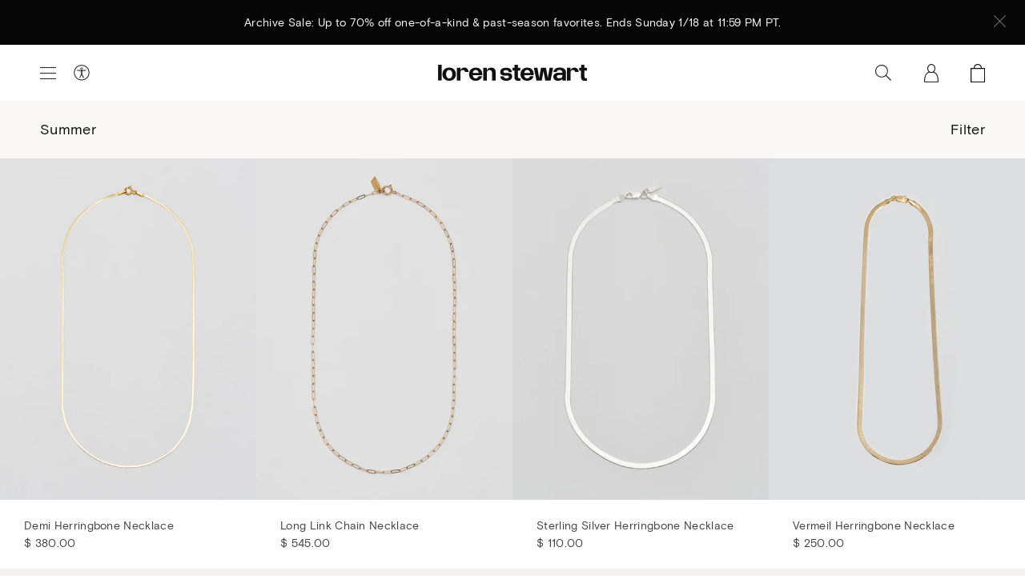

--- FILE ---
content_type: text/html; charset=utf-8
request_url: https://www.lorenstewart.com/collections/summer
body_size: 19208
content:
<!DOCTYPE html>
<html class="no-js" lang="en">
<head>
	<meta charset="utf-8">
	<meta name="viewport" content="width=device-width,initial-scale=1,shrink-to-fit=no">
	<meta name="facebook-domain-verification" content="zyrmlm53yh5myrfqpq8jimmfbjhwhl" />
	<link rel="canonical" href="https://www.lorenstewart.com/collections/summer">
	
	
	<title>Summer
	
	
	
	
	
	&ndash; Loren Stewart</title>
	
	
	
	
	<link rel="shortcut icon" href="//www.lorenstewart.com/cdn/shop/files/favicon_d5cfc7ca-a128-4c77-a883-4a9873eb7026_small.png?v=1614370901" type="image/png">
	
	
	<!-- /snippets/social-meta-tags.liquid -->




<meta property="og:site_name" content="Loren Stewart ">
<meta property="og:url" content="https://www.lorenstewart.com/collections/summer">
<meta property="og:title" content="Summer">
<meta property="og:type" content="product.group">
<meta property="og:description" content="Loren Stewart creates classic and nostalgic jewelry with a renewed experimental bite. We are attracted to the properties and possibilities of gold and precious materials.">

<meta property="og:image" content="http://www.lorenstewart.com/cdn/shop/files/social-image_1200x1200.png?v=1614370901">
<meta property="og:image:secure_url" content="https://www.lorenstewart.com/cdn/shop/files/social-image_1200x1200.png?v=1614370901">


  <meta name="twitter:site" content="@lorenstewartla">

<meta name="twitter:card" content="summary_large_image">
<meta name="twitter:title" content="Summer">
<meta name="twitter:description" content="Loren Stewart creates classic and nostalgic jewelry with a renewed experimental bite. We are attracted to the properties and possibilities of gold and precious materials.">
 	
	
	<script>
    var theme = {
      strings: {
        addToCart: "Add to Bag",
        soldOut: "Sold Out",
        unavailable: "Unavailable",
        regularPrice: "Regular price",
        sale: "On Sale",
        showMore: "Show More",
        showLess: "Show Less",
        addressError: "Error looking up that address",
        addressNoResults: "No results for that address",
        addressQueryLimit: "You have exceeded the Google API usage limit. Consider upgrading to a \u003ca href=\"https:\/\/developers.google.com\/maps\/premium\/usage-limits\"\u003ePremium Plan\u003c\/a\u003e.",
        authError: "There was a problem authenticating your Google Maps account.",
        newWindow: "Opens in a new window.",
        external: "Opens external website.",
        newWindowExternal: "Opens external website in a new window."
      },
      moneyFormat: "$ {{amount}}",
      newsletterPopup: false
    }
    
    document.documentElement.className = document.documentElement.className.replace('no-js', 'js');
	</script>
  
	<script>window.performance && window.performance.mark && window.performance.mark('shopify.content_for_header.start');</script><meta name="google-site-verification" content="0iPzsyDDFM5LjwQrp-EJ6SZ0TG8emdXSVsPuoQaz-C4">
<meta id="shopify-digital-wallet" name="shopify-digital-wallet" content="/6309289/digital_wallets/dialog">
<meta name="shopify-checkout-api-token" content="a096504fc57d1d4326f7800ddd1ad200">
<meta id="in-context-paypal-metadata" data-shop-id="6309289" data-venmo-supported="false" data-environment="production" data-locale="en_US" data-paypal-v4="true" data-currency="USD">
<link rel="alternate" type="application/atom+xml" title="Feed" href="/collections/summer.atom" />
<link rel="alternate" type="application/json+oembed" href="https://www.lorenstewart.com/collections/summer.oembed">
<script async="async" src="/checkouts/internal/preloads.js?locale=en-US"></script>
<link rel="preconnect" href="https://shop.app" crossorigin="anonymous">
<script async="async" src="https://shop.app/checkouts/internal/preloads.js?locale=en-US&shop_id=6309289" crossorigin="anonymous"></script>
<script id="apple-pay-shop-capabilities" type="application/json">{"shopId":6309289,"countryCode":"US","currencyCode":"USD","merchantCapabilities":["supports3DS"],"merchantId":"gid:\/\/shopify\/Shop\/6309289","merchantName":"Loren Stewart ","requiredBillingContactFields":["postalAddress","email","phone"],"requiredShippingContactFields":["postalAddress","email","phone"],"shippingType":"shipping","supportedNetworks":["visa","masterCard","amex","discover","elo","jcb"],"total":{"type":"pending","label":"Loren Stewart ","amount":"1.00"},"shopifyPaymentsEnabled":true,"supportsSubscriptions":true}</script>
<script id="shopify-features" type="application/json">{"accessToken":"a096504fc57d1d4326f7800ddd1ad200","betas":["rich-media-storefront-analytics"],"domain":"www.lorenstewart.com","predictiveSearch":true,"shopId":6309289,"locale":"en"}</script>
<script>var Shopify = Shopify || {};
Shopify.shop = "loren-stewart.myshopify.com";
Shopify.locale = "en";
Shopify.currency = {"active":"USD","rate":"1.0"};
Shopify.country = "US";
Shopify.theme = {"name":"Copy of Copy of Copy of Copy of HOLIDAY 2025 RE...","id":132019224673,"schema_name":"Loren Stewart","schema_version":"1.0.0","theme_store_id":null,"role":"main"};
Shopify.theme.handle = "null";
Shopify.theme.style = {"id":null,"handle":null};
Shopify.cdnHost = "www.lorenstewart.com/cdn";
Shopify.routes = Shopify.routes || {};
Shopify.routes.root = "/";</script>
<script type="module">!function(o){(o.Shopify=o.Shopify||{}).modules=!0}(window);</script>
<script>!function(o){function n(){var o=[];function n(){o.push(Array.prototype.slice.apply(arguments))}return n.q=o,n}var t=o.Shopify=o.Shopify||{};t.loadFeatures=n(),t.autoloadFeatures=n()}(window);</script>
<script>
  window.ShopifyPay = window.ShopifyPay || {};
  window.ShopifyPay.apiHost = "shop.app\/pay";
  window.ShopifyPay.redirectState = null;
</script>
<script id="shop-js-analytics" type="application/json">{"pageType":"collection"}</script>
<script defer="defer" async type="module" src="//www.lorenstewart.com/cdn/shopifycloud/shop-js/modules/v2/client.init-shop-cart-sync_C5BV16lS.en.esm.js"></script>
<script defer="defer" async type="module" src="//www.lorenstewart.com/cdn/shopifycloud/shop-js/modules/v2/chunk.common_CygWptCX.esm.js"></script>
<script type="module">
  await import("//www.lorenstewart.com/cdn/shopifycloud/shop-js/modules/v2/client.init-shop-cart-sync_C5BV16lS.en.esm.js");
await import("//www.lorenstewart.com/cdn/shopifycloud/shop-js/modules/v2/chunk.common_CygWptCX.esm.js");

  window.Shopify.SignInWithShop?.initShopCartSync?.({"fedCMEnabled":true,"windoidEnabled":true});

</script>
<script>
  window.Shopify = window.Shopify || {};
  if (!window.Shopify.featureAssets) window.Shopify.featureAssets = {};
  window.Shopify.featureAssets['shop-js'] = {"shop-cart-sync":["modules/v2/client.shop-cart-sync_ZFArdW7E.en.esm.js","modules/v2/chunk.common_CygWptCX.esm.js"],"init-fed-cm":["modules/v2/client.init-fed-cm_CmiC4vf6.en.esm.js","modules/v2/chunk.common_CygWptCX.esm.js"],"shop-button":["modules/v2/client.shop-button_tlx5R9nI.en.esm.js","modules/v2/chunk.common_CygWptCX.esm.js"],"shop-cash-offers":["modules/v2/client.shop-cash-offers_DOA2yAJr.en.esm.js","modules/v2/chunk.common_CygWptCX.esm.js","modules/v2/chunk.modal_D71HUcav.esm.js"],"init-windoid":["modules/v2/client.init-windoid_sURxWdc1.en.esm.js","modules/v2/chunk.common_CygWptCX.esm.js"],"shop-toast-manager":["modules/v2/client.shop-toast-manager_ClPi3nE9.en.esm.js","modules/v2/chunk.common_CygWptCX.esm.js"],"init-shop-email-lookup-coordinator":["modules/v2/client.init-shop-email-lookup-coordinator_B8hsDcYM.en.esm.js","modules/v2/chunk.common_CygWptCX.esm.js"],"init-shop-cart-sync":["modules/v2/client.init-shop-cart-sync_C5BV16lS.en.esm.js","modules/v2/chunk.common_CygWptCX.esm.js"],"avatar":["modules/v2/client.avatar_BTnouDA3.en.esm.js"],"pay-button":["modules/v2/client.pay-button_FdsNuTd3.en.esm.js","modules/v2/chunk.common_CygWptCX.esm.js"],"init-customer-accounts":["modules/v2/client.init-customer-accounts_DxDtT_ad.en.esm.js","modules/v2/client.shop-login-button_C5VAVYt1.en.esm.js","modules/v2/chunk.common_CygWptCX.esm.js","modules/v2/chunk.modal_D71HUcav.esm.js"],"init-shop-for-new-customer-accounts":["modules/v2/client.init-shop-for-new-customer-accounts_ChsxoAhi.en.esm.js","modules/v2/client.shop-login-button_C5VAVYt1.en.esm.js","modules/v2/chunk.common_CygWptCX.esm.js","modules/v2/chunk.modal_D71HUcav.esm.js"],"shop-login-button":["modules/v2/client.shop-login-button_C5VAVYt1.en.esm.js","modules/v2/chunk.common_CygWptCX.esm.js","modules/v2/chunk.modal_D71HUcav.esm.js"],"init-customer-accounts-sign-up":["modules/v2/client.init-customer-accounts-sign-up_CPSyQ0Tj.en.esm.js","modules/v2/client.shop-login-button_C5VAVYt1.en.esm.js","modules/v2/chunk.common_CygWptCX.esm.js","modules/v2/chunk.modal_D71HUcav.esm.js"],"shop-follow-button":["modules/v2/client.shop-follow-button_Cva4Ekp9.en.esm.js","modules/v2/chunk.common_CygWptCX.esm.js","modules/v2/chunk.modal_D71HUcav.esm.js"],"checkout-modal":["modules/v2/client.checkout-modal_BPM8l0SH.en.esm.js","modules/v2/chunk.common_CygWptCX.esm.js","modules/v2/chunk.modal_D71HUcav.esm.js"],"lead-capture":["modules/v2/client.lead-capture_Bi8yE_yS.en.esm.js","modules/v2/chunk.common_CygWptCX.esm.js","modules/v2/chunk.modal_D71HUcav.esm.js"],"shop-login":["modules/v2/client.shop-login_D6lNrXab.en.esm.js","modules/v2/chunk.common_CygWptCX.esm.js","modules/v2/chunk.modal_D71HUcav.esm.js"],"payment-terms":["modules/v2/client.payment-terms_CZxnsJam.en.esm.js","modules/v2/chunk.common_CygWptCX.esm.js","modules/v2/chunk.modal_D71HUcav.esm.js"]};
</script>
<script>(function() {
  var isLoaded = false;
  function asyncLoad() {
    if (isLoaded) return;
    isLoaded = true;
    var urls = ["\/\/d1liekpayvooaz.cloudfront.net\/apps\/customizery\/customizery.js?shop=loren-stewart.myshopify.com","https:\/\/preorder.conversionbear.com\/widget\/widget.js?shop=loren-stewart.myshopify.com","https:\/\/cdn.attn.tv\/lorenstewart\/dtag.js?shop=loren-stewart.myshopify.com","https:\/\/shopify-widget.route.com\/shopify.widget.js?shop=loren-stewart.myshopify.com","\/\/sfo2.digitaloceanspaces.com\/woohoo\/public\/script\/29615\/script.js?1759279871\u0026shop=loren-stewart.myshopify.com","\/\/backinstock.useamp.com\/widget\/13914_1767154102.js?category=bis\u0026v=6\u0026shop=loren-stewart.myshopify.com"];
    for (var i = 0; i < urls.length; i++) {
      var s = document.createElement('script');
      s.type = 'text/javascript';
      s.async = true;
      s.src = urls[i];
      var x = document.getElementsByTagName('script')[0];
      x.parentNode.insertBefore(s, x);
    }
  };
  if(window.attachEvent) {
    window.attachEvent('onload', asyncLoad);
  } else {
    window.addEventListener('load', asyncLoad, false);
  }
})();</script>
<script id="__st">var __st={"a":6309289,"offset":-28800,"reqid":"cf230500-734c-4775-86e5-0ae27a9a3bb5-1768602644","pageurl":"www.lorenstewart.com\/collections\/summer","u":"76c49ef430c1","p":"collection","rtyp":"collection","rid":285766516833};</script>
<script>window.ShopifyPaypalV4VisibilityTracking = true;</script>
<script id="captcha-bootstrap">!function(){'use strict';const t='contact',e='account',n='new_comment',o=[[t,t],['blogs',n],['comments',n],[t,'customer']],c=[[e,'customer_login'],[e,'guest_login'],[e,'recover_customer_password'],[e,'create_customer']],r=t=>t.map((([t,e])=>`form[action*='/${t}']:not([data-nocaptcha='true']) input[name='form_type'][value='${e}']`)).join(','),a=t=>()=>t?[...document.querySelectorAll(t)].map((t=>t.form)):[];function s(){const t=[...o],e=r(t);return a(e)}const i='password',u='form_key',d=['recaptcha-v3-token','g-recaptcha-response','h-captcha-response',i],f=()=>{try{return window.sessionStorage}catch{return}},m='__shopify_v',_=t=>t.elements[u];function p(t,e,n=!1){try{const o=window.sessionStorage,c=JSON.parse(o.getItem(e)),{data:r}=function(t){const{data:e,action:n}=t;return t[m]||n?{data:e,action:n}:{data:t,action:n}}(c);for(const[e,n]of Object.entries(r))t.elements[e]&&(t.elements[e].value=n);n&&o.removeItem(e)}catch(o){console.error('form repopulation failed',{error:o})}}const l='form_type',E='cptcha';function T(t){t.dataset[E]=!0}const w=window,h=w.document,L='Shopify',v='ce_forms',y='captcha';let A=!1;((t,e)=>{const n=(g='f06e6c50-85a8-45c8-87d0-21a2b65856fe',I='https://cdn.shopify.com/shopifycloud/storefront-forms-hcaptcha/ce_storefront_forms_captcha_hcaptcha.v1.5.2.iife.js',D={infoText:'Protected by hCaptcha',privacyText:'Privacy',termsText:'Terms'},(t,e,n)=>{const o=w[L][v],c=o.bindForm;if(c)return c(t,g,e,D).then(n);var r;o.q.push([[t,g,e,D],n]),r=I,A||(h.body.append(Object.assign(h.createElement('script'),{id:'captcha-provider',async:!0,src:r})),A=!0)});var g,I,D;w[L]=w[L]||{},w[L][v]=w[L][v]||{},w[L][v].q=[],w[L][y]=w[L][y]||{},w[L][y].protect=function(t,e){n(t,void 0,e),T(t)},Object.freeze(w[L][y]),function(t,e,n,w,h,L){const[v,y,A,g]=function(t,e,n){const i=e?o:[],u=t?c:[],d=[...i,...u],f=r(d),m=r(i),_=r(d.filter((([t,e])=>n.includes(e))));return[a(f),a(m),a(_),s()]}(w,h,L),I=t=>{const e=t.target;return e instanceof HTMLFormElement?e:e&&e.form},D=t=>v().includes(t);t.addEventListener('submit',(t=>{const e=I(t);if(!e)return;const n=D(e)&&!e.dataset.hcaptchaBound&&!e.dataset.recaptchaBound,o=_(e),c=g().includes(e)&&(!o||!o.value);(n||c)&&t.preventDefault(),c&&!n&&(function(t){try{if(!f())return;!function(t){const e=f();if(!e)return;const n=_(t);if(!n)return;const o=n.value;o&&e.removeItem(o)}(t);const e=Array.from(Array(32),(()=>Math.random().toString(36)[2])).join('');!function(t,e){_(t)||t.append(Object.assign(document.createElement('input'),{type:'hidden',name:u})),t.elements[u].value=e}(t,e),function(t,e){const n=f();if(!n)return;const o=[...t.querySelectorAll(`input[type='${i}']`)].map((({name:t})=>t)),c=[...d,...o],r={};for(const[a,s]of new FormData(t).entries())c.includes(a)||(r[a]=s);n.setItem(e,JSON.stringify({[m]:1,action:t.action,data:r}))}(t,e)}catch(e){console.error('failed to persist form',e)}}(e),e.submit())}));const S=(t,e)=>{t&&!t.dataset[E]&&(n(t,e.some((e=>e===t))),T(t))};for(const o of['focusin','change'])t.addEventListener(o,(t=>{const e=I(t);D(e)&&S(e,y())}));const B=e.get('form_key'),M=e.get(l),P=B&&M;t.addEventListener('DOMContentLoaded',(()=>{const t=y();if(P)for(const e of t)e.elements[l].value===M&&p(e,B);[...new Set([...A(),...v().filter((t=>'true'===t.dataset.shopifyCaptcha))])].forEach((e=>S(e,t)))}))}(h,new URLSearchParams(w.location.search),n,t,e,['guest_login'])})(!0,!0)}();</script>
<script integrity="sha256-4kQ18oKyAcykRKYeNunJcIwy7WH5gtpwJnB7kiuLZ1E=" data-source-attribution="shopify.loadfeatures" defer="defer" src="//www.lorenstewart.com/cdn/shopifycloud/storefront/assets/storefront/load_feature-a0a9edcb.js" crossorigin="anonymous"></script>
<script crossorigin="anonymous" defer="defer" src="//www.lorenstewart.com/cdn/shopifycloud/storefront/assets/shopify_pay/storefront-65b4c6d7.js?v=20250812"></script>
<script data-source-attribution="shopify.dynamic_checkout.dynamic.init">var Shopify=Shopify||{};Shopify.PaymentButton=Shopify.PaymentButton||{isStorefrontPortableWallets:!0,init:function(){window.Shopify.PaymentButton.init=function(){};var t=document.createElement("script");t.src="https://www.lorenstewart.com/cdn/shopifycloud/portable-wallets/latest/portable-wallets.en.js",t.type="module",document.head.appendChild(t)}};
</script>
<script data-source-attribution="shopify.dynamic_checkout.buyer_consent">
  function portableWalletsHideBuyerConsent(e){var t=document.getElementById("shopify-buyer-consent"),n=document.getElementById("shopify-subscription-policy-button");t&&n&&(t.classList.add("hidden"),t.setAttribute("aria-hidden","true"),n.removeEventListener("click",e))}function portableWalletsShowBuyerConsent(e){var t=document.getElementById("shopify-buyer-consent"),n=document.getElementById("shopify-subscription-policy-button");t&&n&&(t.classList.remove("hidden"),t.removeAttribute("aria-hidden"),n.addEventListener("click",e))}window.Shopify?.PaymentButton&&(window.Shopify.PaymentButton.hideBuyerConsent=portableWalletsHideBuyerConsent,window.Shopify.PaymentButton.showBuyerConsent=portableWalletsShowBuyerConsent);
</script>
<script data-source-attribution="shopify.dynamic_checkout.cart.bootstrap">document.addEventListener("DOMContentLoaded",(function(){function t(){return document.querySelector("shopify-accelerated-checkout-cart, shopify-accelerated-checkout")}if(t())Shopify.PaymentButton.init();else{new MutationObserver((function(e,n){t()&&(Shopify.PaymentButton.init(),n.disconnect())})).observe(document.body,{childList:!0,subtree:!0})}}));
</script>
<script id='scb4127' type='text/javascript' async='' src='https://www.lorenstewart.com/cdn/shopifycloud/privacy-banner/storefront-banner.js'></script><link id="shopify-accelerated-checkout-styles" rel="stylesheet" media="screen" href="https://www.lorenstewart.com/cdn/shopifycloud/portable-wallets/latest/accelerated-checkout-backwards-compat.css" crossorigin="anonymous">
<style id="shopify-accelerated-checkout-cart">
        #shopify-buyer-consent {
  margin-top: 1em;
  display: inline-block;
  width: 100%;
}

#shopify-buyer-consent.hidden {
  display: none;
}

#shopify-subscription-policy-button {
  background: none;
  border: none;
  padding: 0;
  text-decoration: underline;
  font-size: inherit;
  cursor: pointer;
}

#shopify-subscription-policy-button::before {
  box-shadow: none;
}

      </style>

<script>window.performance && window.performance.mark && window.performance.mark('shopify.content_for_header.end');</script>

	<link href="//www.lorenstewart.com/cdn/shop/t/194/assets/theme.css?v=55396805903342986531767326054" rel="stylesheet" type="text/css" media="all" />	
<!-- BEGIN app block: shopify://apps/klaviyo-email-marketing-sms/blocks/klaviyo-onsite-embed/2632fe16-c075-4321-a88b-50b567f42507 -->












  <script async src="https://static.klaviyo.com/onsite/js/W6geW3/klaviyo.js?company_id=W6geW3"></script>
  <script>!function(){if(!window.klaviyo){window._klOnsite=window._klOnsite||[];try{window.klaviyo=new Proxy({},{get:function(n,i){return"push"===i?function(){var n;(n=window._klOnsite).push.apply(n,arguments)}:function(){for(var n=arguments.length,o=new Array(n),w=0;w<n;w++)o[w]=arguments[w];var t="function"==typeof o[o.length-1]?o.pop():void 0,e=new Promise((function(n){window._klOnsite.push([i].concat(o,[function(i){t&&t(i),n(i)}]))}));return e}}})}catch(n){window.klaviyo=window.klaviyo||[],window.klaviyo.push=function(){var n;(n=window._klOnsite).push.apply(n,arguments)}}}}();</script>

  




  <script>
    window.klaviyoReviewsProductDesignMode = false
  </script>







<!-- END app block --><!-- BEGIN app block: shopify://apps/attentive/blocks/attn-tag/8df62c72-8fe4-407e-a5b3-72132be30a0d --><script type="text/javascript" src="https://cdn.attn.tv/lorenstewart/dtag.js?source=app-embed" defer="defer"></script>


<!-- END app block --><script src="https://cdn.shopify.com/extensions/5f51070a-5913-41fd-8032-c8ce18110a3b/1.17.0/assets/widget.js" type="text/javascript" defer="defer"></script>
<script src="https://cdn.shopify.com/extensions/019bbea2-2c95-7916-8bba-1dc7b2fb9dfe/loop-returns-339/assets/onstore-block.js" type="text/javascript" defer="defer"></script>
<link href="https://cdn.shopify.com/extensions/019bbea2-2c95-7916-8bba-1dc7b2fb9dfe/loop-returns-339/assets/onstore-block.css" rel="stylesheet" type="text/css" media="all">
<link href="https://monorail-edge.shopifysvc.com" rel="dns-prefetch">
<script>(function(){if ("sendBeacon" in navigator && "performance" in window) {try {var session_token_from_headers = performance.getEntriesByType('navigation')[0].serverTiming.find(x => x.name == '_s').description;} catch {var session_token_from_headers = undefined;}var session_cookie_matches = document.cookie.match(/_shopify_s=([^;]*)/);var session_token_from_cookie = session_cookie_matches && session_cookie_matches.length === 2 ? session_cookie_matches[1] : "";var session_token = session_token_from_headers || session_token_from_cookie || "";function handle_abandonment_event(e) {var entries = performance.getEntries().filter(function(entry) {return /monorail-edge.shopifysvc.com/.test(entry.name);});if (!window.abandonment_tracked && entries.length === 0) {window.abandonment_tracked = true;var currentMs = Date.now();var navigation_start = performance.timing.navigationStart;var payload = {shop_id: 6309289,url: window.location.href,navigation_start,duration: currentMs - navigation_start,session_token,page_type: "collection"};window.navigator.sendBeacon("https://monorail-edge.shopifysvc.com/v1/produce", JSON.stringify({schema_id: "online_store_buyer_site_abandonment/1.1",payload: payload,metadata: {event_created_at_ms: currentMs,event_sent_at_ms: currentMs}}));}}window.addEventListener('pagehide', handle_abandonment_event);}}());</script>
<script id="web-pixels-manager-setup">(function e(e,d,r,n,o){if(void 0===o&&(o={}),!Boolean(null===(a=null===(i=window.Shopify)||void 0===i?void 0:i.analytics)||void 0===a?void 0:a.replayQueue)){var i,a;window.Shopify=window.Shopify||{};var t=window.Shopify;t.analytics=t.analytics||{};var s=t.analytics;s.replayQueue=[],s.publish=function(e,d,r){return s.replayQueue.push([e,d,r]),!0};try{self.performance.mark("wpm:start")}catch(e){}var l=function(){var e={modern:/Edge?\/(1{2}[4-9]|1[2-9]\d|[2-9]\d{2}|\d{4,})\.\d+(\.\d+|)|Firefox\/(1{2}[4-9]|1[2-9]\d|[2-9]\d{2}|\d{4,})\.\d+(\.\d+|)|Chrom(ium|e)\/(9{2}|\d{3,})\.\d+(\.\d+|)|(Maci|X1{2}).+ Version\/(15\.\d+|(1[6-9]|[2-9]\d|\d{3,})\.\d+)([,.]\d+|)( \(\w+\)|)( Mobile\/\w+|) Safari\/|Chrome.+OPR\/(9{2}|\d{3,})\.\d+\.\d+|(CPU[ +]OS|iPhone[ +]OS|CPU[ +]iPhone|CPU IPhone OS|CPU iPad OS)[ +]+(15[._]\d+|(1[6-9]|[2-9]\d|\d{3,})[._]\d+)([._]\d+|)|Android:?[ /-](13[3-9]|1[4-9]\d|[2-9]\d{2}|\d{4,})(\.\d+|)(\.\d+|)|Android.+Firefox\/(13[5-9]|1[4-9]\d|[2-9]\d{2}|\d{4,})\.\d+(\.\d+|)|Android.+Chrom(ium|e)\/(13[3-9]|1[4-9]\d|[2-9]\d{2}|\d{4,})\.\d+(\.\d+|)|SamsungBrowser\/([2-9]\d|\d{3,})\.\d+/,legacy:/Edge?\/(1[6-9]|[2-9]\d|\d{3,})\.\d+(\.\d+|)|Firefox\/(5[4-9]|[6-9]\d|\d{3,})\.\d+(\.\d+|)|Chrom(ium|e)\/(5[1-9]|[6-9]\d|\d{3,})\.\d+(\.\d+|)([\d.]+$|.*Safari\/(?![\d.]+ Edge\/[\d.]+$))|(Maci|X1{2}).+ Version\/(10\.\d+|(1[1-9]|[2-9]\d|\d{3,})\.\d+)([,.]\d+|)( \(\w+\)|)( Mobile\/\w+|) Safari\/|Chrome.+OPR\/(3[89]|[4-9]\d|\d{3,})\.\d+\.\d+|(CPU[ +]OS|iPhone[ +]OS|CPU[ +]iPhone|CPU IPhone OS|CPU iPad OS)[ +]+(10[._]\d+|(1[1-9]|[2-9]\d|\d{3,})[._]\d+)([._]\d+|)|Android:?[ /-](13[3-9]|1[4-9]\d|[2-9]\d{2}|\d{4,})(\.\d+|)(\.\d+|)|Mobile Safari.+OPR\/([89]\d|\d{3,})\.\d+\.\d+|Android.+Firefox\/(13[5-9]|1[4-9]\d|[2-9]\d{2}|\d{4,})\.\d+(\.\d+|)|Android.+Chrom(ium|e)\/(13[3-9]|1[4-9]\d|[2-9]\d{2}|\d{4,})\.\d+(\.\d+|)|Android.+(UC? ?Browser|UCWEB|U3)[ /]?(15\.([5-9]|\d{2,})|(1[6-9]|[2-9]\d|\d{3,})\.\d+)\.\d+|SamsungBrowser\/(5\.\d+|([6-9]|\d{2,})\.\d+)|Android.+MQ{2}Browser\/(14(\.(9|\d{2,})|)|(1[5-9]|[2-9]\d|\d{3,})(\.\d+|))(\.\d+|)|K[Aa][Ii]OS\/(3\.\d+|([4-9]|\d{2,})\.\d+)(\.\d+|)/},d=e.modern,r=e.legacy,n=navigator.userAgent;return n.match(d)?"modern":n.match(r)?"legacy":"unknown"}(),u="modern"===l?"modern":"legacy",c=(null!=n?n:{modern:"",legacy:""})[u],f=function(e){return[e.baseUrl,"/wpm","/b",e.hashVersion,"modern"===e.buildTarget?"m":"l",".js"].join("")}({baseUrl:d,hashVersion:r,buildTarget:u}),m=function(e){var d=e.version,r=e.bundleTarget,n=e.surface,o=e.pageUrl,i=e.monorailEndpoint;return{emit:function(e){var a=e.status,t=e.errorMsg,s=(new Date).getTime(),l=JSON.stringify({metadata:{event_sent_at_ms:s},events:[{schema_id:"web_pixels_manager_load/3.1",payload:{version:d,bundle_target:r,page_url:o,status:a,surface:n,error_msg:t},metadata:{event_created_at_ms:s}}]});if(!i)return console&&console.warn&&console.warn("[Web Pixels Manager] No Monorail endpoint provided, skipping logging."),!1;try{return self.navigator.sendBeacon.bind(self.navigator)(i,l)}catch(e){}var u=new XMLHttpRequest;try{return u.open("POST",i,!0),u.setRequestHeader("Content-Type","text/plain"),u.send(l),!0}catch(e){return console&&console.warn&&console.warn("[Web Pixels Manager] Got an unhandled error while logging to Monorail."),!1}}}}({version:r,bundleTarget:l,surface:e.surface,pageUrl:self.location.href,monorailEndpoint:e.monorailEndpoint});try{o.browserTarget=l,function(e){var d=e.src,r=e.async,n=void 0===r||r,o=e.onload,i=e.onerror,a=e.sri,t=e.scriptDataAttributes,s=void 0===t?{}:t,l=document.createElement("script"),u=document.querySelector("head"),c=document.querySelector("body");if(l.async=n,l.src=d,a&&(l.integrity=a,l.crossOrigin="anonymous"),s)for(var f in s)if(Object.prototype.hasOwnProperty.call(s,f))try{l.dataset[f]=s[f]}catch(e){}if(o&&l.addEventListener("load",o),i&&l.addEventListener("error",i),u)u.appendChild(l);else{if(!c)throw new Error("Did not find a head or body element to append the script");c.appendChild(l)}}({src:f,async:!0,onload:function(){if(!function(){var e,d;return Boolean(null===(d=null===(e=window.Shopify)||void 0===e?void 0:e.analytics)||void 0===d?void 0:d.initialized)}()){var d=window.webPixelsManager.init(e)||void 0;if(d){var r=window.Shopify.analytics;r.replayQueue.forEach((function(e){var r=e[0],n=e[1],o=e[2];d.publishCustomEvent(r,n,o)})),r.replayQueue=[],r.publish=d.publishCustomEvent,r.visitor=d.visitor,r.initialized=!0}}},onerror:function(){return m.emit({status:"failed",errorMsg:"".concat(f," has failed to load")})},sri:function(e){var d=/^sha384-[A-Za-z0-9+/=]+$/;return"string"==typeof e&&d.test(e)}(c)?c:"",scriptDataAttributes:o}),m.emit({status:"loading"})}catch(e){m.emit({status:"failed",errorMsg:(null==e?void 0:e.message)||"Unknown error"})}}})({shopId: 6309289,storefrontBaseUrl: "https://www.lorenstewart.com",extensionsBaseUrl: "https://extensions.shopifycdn.com/cdn/shopifycloud/web-pixels-manager",monorailEndpoint: "https://monorail-edge.shopifysvc.com/unstable/produce_batch",surface: "storefront-renderer",enabledBetaFlags: ["2dca8a86"],webPixelsConfigList: [{"id":"793804897","configuration":"{\"accountID\":\"W6geW3\",\"webPixelConfig\":\"eyJlbmFibGVBZGRlZFRvQ2FydEV2ZW50cyI6IHRydWV9\"}","eventPayloadVersion":"v1","runtimeContext":"STRICT","scriptVersion":"524f6c1ee37bacdca7657a665bdca589","type":"APP","apiClientId":123074,"privacyPurposes":["ANALYTICS","MARKETING"],"dataSharingAdjustments":{"protectedCustomerApprovalScopes":["read_customer_address","read_customer_email","read_customer_name","read_customer_personal_data","read_customer_phone"]}},{"id":"469008481","configuration":"{\"shopId\":\"loren-stewart.myshopify.com\"}","eventPayloadVersion":"v1","runtimeContext":"STRICT","scriptVersion":"674c31de9c131805829c42a983792da6","type":"APP","apiClientId":2753413,"privacyPurposes":["ANALYTICS","MARKETING","SALE_OF_DATA"],"dataSharingAdjustments":{"protectedCustomerApprovalScopes":["read_customer_address","read_customer_email","read_customer_name","read_customer_personal_data","read_customer_phone"]}},{"id":"193691745","configuration":"{\"config\":\"{\\\"pixel_id\\\":\\\"G-1HNWD0PEVY\\\",\\\"google_tag_ids\\\":[\\\"G-1HNWD0PEVY\\\",\\\"AW-802780952\\\",\\\"GT-PHPCD65\\\"],\\\"target_country\\\":\\\"US\\\",\\\"gtag_events\\\":[{\\\"type\\\":\\\"begin_checkout\\\",\\\"action_label\\\":[\\\"G-1HNWD0PEVY\\\",\\\"AW-802780952\\\/mw2wCIbI0ZUBEJju5f4C\\\"]},{\\\"type\\\":\\\"search\\\",\\\"action_label\\\":[\\\"G-1HNWD0PEVY\\\",\\\"AW-802780952\\\/lEolCInI0ZUBEJju5f4C\\\"]},{\\\"type\\\":\\\"view_item\\\",\\\"action_label\\\":[\\\"G-1HNWD0PEVY\\\",\\\"AW-802780952\\\/O1qiCIDI0ZUBEJju5f4C\\\",\\\"MC-WW1VPZC1R2\\\"]},{\\\"type\\\":\\\"purchase\\\",\\\"action_label\\\":[\\\"G-1HNWD0PEVY\\\",\\\"AW-802780952\\\/xqluCP3H0ZUBEJju5f4C\\\",\\\"MC-WW1VPZC1R2\\\"]},{\\\"type\\\":\\\"page_view\\\",\\\"action_label\\\":[\\\"G-1HNWD0PEVY\\\",\\\"AW-802780952\\\/QuRHCPrH0ZUBEJju5f4C\\\",\\\"MC-WW1VPZC1R2\\\"]},{\\\"type\\\":\\\"add_payment_info\\\",\\\"action_label\\\":[\\\"G-1HNWD0PEVY\\\",\\\"AW-802780952\\\/hr2qCIzI0ZUBEJju5f4C\\\"]},{\\\"type\\\":\\\"add_to_cart\\\",\\\"action_label\\\":[\\\"G-1HNWD0PEVY\\\",\\\"AW-802780952\\\/bqXOCIPI0ZUBEJju5f4C\\\"]}],\\\"enable_monitoring_mode\\\":false}\"}","eventPayloadVersion":"v1","runtimeContext":"OPEN","scriptVersion":"b2a88bafab3e21179ed38636efcd8a93","type":"APP","apiClientId":1780363,"privacyPurposes":[],"dataSharingAdjustments":{"protectedCustomerApprovalScopes":["read_customer_address","read_customer_email","read_customer_name","read_customer_personal_data","read_customer_phone"]}},{"id":"108331105","configuration":"{\"env\":\"prod\"}","eventPayloadVersion":"v1","runtimeContext":"LAX","scriptVersion":"1a41e1eca09c95376c0b4a84ae3b11ef","type":"APP","apiClientId":3977633,"privacyPurposes":["ANALYTICS","MARKETING"],"dataSharingAdjustments":{"protectedCustomerApprovalScopes":["read_customer_address","read_customer_email","read_customer_name","read_customer_personal_data","read_customer_phone"]}},{"id":"63602785","configuration":"{\"pixel_id\":\"119780222004805\",\"pixel_type\":\"facebook_pixel\",\"metaapp_system_user_token\":\"-\"}","eventPayloadVersion":"v1","runtimeContext":"OPEN","scriptVersion":"ca16bc87fe92b6042fbaa3acc2fbdaa6","type":"APP","apiClientId":2329312,"privacyPurposes":["ANALYTICS","MARKETING","SALE_OF_DATA"],"dataSharingAdjustments":{"protectedCustomerApprovalScopes":["read_customer_address","read_customer_email","read_customer_name","read_customer_personal_data","read_customer_phone"]}},{"id":"26017889","configuration":"{\"tagID\":\"2613370080380\"}","eventPayloadVersion":"v1","runtimeContext":"STRICT","scriptVersion":"18031546ee651571ed29edbe71a3550b","type":"APP","apiClientId":3009811,"privacyPurposes":["ANALYTICS","MARKETING","SALE_OF_DATA"],"dataSharingAdjustments":{"protectedCustomerApprovalScopes":["read_customer_address","read_customer_email","read_customer_name","read_customer_personal_data","read_customer_phone"]}},{"id":"shopify-app-pixel","configuration":"{}","eventPayloadVersion":"v1","runtimeContext":"STRICT","scriptVersion":"0450","apiClientId":"shopify-pixel","type":"APP","privacyPurposes":["ANALYTICS","MARKETING"]},{"id":"shopify-custom-pixel","eventPayloadVersion":"v1","runtimeContext":"LAX","scriptVersion":"0450","apiClientId":"shopify-pixel","type":"CUSTOM","privacyPurposes":["ANALYTICS","MARKETING"]}],isMerchantRequest: false,initData: {"shop":{"name":"Loren Stewart ","paymentSettings":{"currencyCode":"USD"},"myshopifyDomain":"loren-stewart.myshopify.com","countryCode":"US","storefrontUrl":"https:\/\/www.lorenstewart.com"},"customer":null,"cart":null,"checkout":null,"productVariants":[],"purchasingCompany":null},},"https://www.lorenstewart.com/cdn","fcfee988w5aeb613cpc8e4bc33m6693e112",{"modern":"","legacy":""},{"shopId":"6309289","storefrontBaseUrl":"https:\/\/www.lorenstewart.com","extensionBaseUrl":"https:\/\/extensions.shopifycdn.com\/cdn\/shopifycloud\/web-pixels-manager","surface":"storefront-renderer","enabledBetaFlags":"[\"2dca8a86\"]","isMerchantRequest":"false","hashVersion":"fcfee988w5aeb613cpc8e4bc33m6693e112","publish":"custom","events":"[[\"page_viewed\",{}],[\"collection_viewed\",{\"collection\":{\"id\":\"285766516833\",\"title\":\"Summer\",\"productVariants\":[{\"price\":{\"amount\":380.0,\"currencyCode\":\"USD\"},\"product\":{\"title\":\"Demi Herringbone Necklace\",\"vendor\":\"Loren Stewart\",\"id\":\"471800021022\",\"untranslatedTitle\":\"Demi Herringbone Necklace\",\"url\":\"\/products\/thin-herringbone-necklace\",\"type\":\"Necklaces\"},\"id\":\"33033733046369\",\"image\":{\"src\":\"\/\/www.lorenstewart.com\/cdn\/shop\/products\/LS-N18363-16-1.jpg?v=1614199352\"},\"sku\":\"N18363-YG-16\",\"title\":\"16\\\"\",\"untranslatedTitle\":\"16\\\"\"},{\"price\":{\"amount\":545.0,\"currencyCode\":\"USD\"},\"product\":{\"title\":\"Long Link Chain Necklace\",\"vendor\":\"Loren Stewart\",\"id\":\"546424258590\",\"untranslatedTitle\":\"Long Link Chain Necklace\",\"url\":\"\/products\/long-link-chain-1\",\"type\":\"Necklaces\"},\"id\":\"32624628564065\",\"image\":{\"src\":\"\/\/www.lorenstewart.com\/cdn\/shop\/products\/LS-N19058-16-1.jpg?v=1612306844\"},\"sku\":\"N18476-YG-16\/N19058-YG-16\",\"title\":\"16\\\"\",\"untranslatedTitle\":\"16\\\"\"},{\"price\":{\"amount\":110.0,\"currencyCode\":\"USD\"},\"product\":{\"title\":\"Sterling Silver Herringbone Necklace\",\"vendor\":\"Loren Stewart\",\"id\":\"1433731956833\",\"untranslatedTitle\":\"Sterling Silver Herringbone Necklace\",\"url\":\"\/products\/sterling-silver-herringbone-necklace\",\"type\":\"Necklaces\"},\"id\":\"41835923308641\",\"image\":{\"src\":\"\/\/www.lorenstewart.com\/cdn\/shop\/files\/N18374-SS-16.jpg?v=1684905437\"},\"sku\":\"N18374-SS-16\",\"title\":\"16\\\"\",\"untranslatedTitle\":\"16\\\"\"},{\"price\":{\"amount\":250.0,\"currencyCode\":\"USD\"},\"product\":{\"title\":\"Vermeil Herringbone Necklace\",\"vendor\":\"Loren Stewart\",\"id\":\"6971007107169\",\"untranslatedTitle\":\"Vermeil Herringbone Necklace\",\"url\":\"\/products\/vermeil-herringbone-necklace\",\"type\":\"Necklaces\"},\"id\":\"40830363566177\",\"image\":{\"src\":\"\/\/www.lorenstewart.com\/cdn\/shop\/files\/N18374-PLT.jpg?v=1692927594\"},\"sku\":\"N18374-PLT-16\",\"title\":\"16\\\"\",\"untranslatedTitle\":\"16\\\"\"}]}}]]"});</script><script>
  window.ShopifyAnalytics = window.ShopifyAnalytics || {};
  window.ShopifyAnalytics.meta = window.ShopifyAnalytics.meta || {};
  window.ShopifyAnalytics.meta.currency = 'USD';
  var meta = {"products":[{"id":471800021022,"gid":"gid:\/\/shopify\/Product\/471800021022","vendor":"Loren Stewart","type":"Necklaces","handle":"thin-herringbone-necklace","variants":[{"id":33033733046369,"price":38000,"name":"Demi Herringbone Necklace - 16\"","public_title":"16\"","sku":"N18363-YG-16"},{"id":33033733079137,"price":39000,"name":"Demi Herringbone Necklace - 18\"","public_title":"18\"","sku":"N18363-YG-18"}],"remote":false},{"id":546424258590,"gid":"gid:\/\/shopify\/Product\/546424258590","vendor":"Loren Stewart","type":"Necklaces","handle":"long-link-chain-1","variants":[{"id":32624628564065,"price":54500,"name":"Long Link Chain Necklace - 16\"","public_title":"16\"","sku":"N18476-YG-16\/N19058-YG-16"},{"id":32736912539745,"price":56000,"name":"Long Link Chain Necklace - 18\"","public_title":"18\"","sku":"N18476-YG-18\/N19058-YG-18"},{"id":40442366132321,"price":58200,"name":"Long Link Chain Necklace - 20\"","public_title":"20\"","sku":"N18476-YG-20\/N19058-YG-20"},{"id":7609770377246,"price":62500,"name":"Long Link Chain Necklace - 22\"","public_title":"22\"","sku":"N18476-YG-22\/N19058-YG-22"}],"remote":false},{"id":1433731956833,"gid":"gid:\/\/shopify\/Product\/1433731956833","vendor":"Loren Stewart","type":"Necklaces","handle":"sterling-silver-herringbone-necklace","variants":[{"id":41835923308641,"price":11000,"name":"Sterling Silver Herringbone Necklace - 16\"","public_title":"16\"","sku":"N18374-SS-16"},{"id":41835923341409,"price":12400,"name":"Sterling Silver Herringbone Necklace - 18\"","public_title":"18\"","sku":"N18374-SS-18"},{"id":42083619733601,"price":13800,"name":"Sterling Silver Herringbone Necklace - 20\"","public_title":"20\"","sku":"N18374-SS-20"}],"remote":false},{"id":6971007107169,"gid":"gid:\/\/shopify\/Product\/6971007107169","vendor":"Loren Stewart","type":"Necklaces","handle":"vermeil-herringbone-necklace","variants":[{"id":40830363566177,"price":25000,"name":"Vermeil Herringbone Necklace - 16\"","public_title":"16\"","sku":"N18374-PLT-16"},{"id":40830363598945,"price":27000,"name":"Vermeil Herringbone Necklace - 18\"","public_title":"18\"","sku":"N18374-PLT-18"},{"id":42083621929057,"price":29000,"name":"Vermeil Herringbone Necklace - 20\"","public_title":"20\"","sku":"N18374-PLT-20"}],"remote":false}],"page":{"pageType":"collection","resourceType":"collection","resourceId":285766516833,"requestId":"cf230500-734c-4775-86e5-0ae27a9a3bb5-1768602644"}};
  for (var attr in meta) {
    window.ShopifyAnalytics.meta[attr] = meta[attr];
  }
</script>
<script class="analytics">
  (function () {
    var customDocumentWrite = function(content) {
      var jquery = null;

      if (window.jQuery) {
        jquery = window.jQuery;
      } else if (window.Checkout && window.Checkout.$) {
        jquery = window.Checkout.$;
      }

      if (jquery) {
        jquery('body').append(content);
      }
    };

    var hasLoggedConversion = function(token) {
      if (token) {
        return document.cookie.indexOf('loggedConversion=' + token) !== -1;
      }
      return false;
    }

    var setCookieIfConversion = function(token) {
      if (token) {
        var twoMonthsFromNow = new Date(Date.now());
        twoMonthsFromNow.setMonth(twoMonthsFromNow.getMonth() + 2);

        document.cookie = 'loggedConversion=' + token + '; expires=' + twoMonthsFromNow;
      }
    }

    var trekkie = window.ShopifyAnalytics.lib = window.trekkie = window.trekkie || [];
    if (trekkie.integrations) {
      return;
    }
    trekkie.methods = [
      'identify',
      'page',
      'ready',
      'track',
      'trackForm',
      'trackLink'
    ];
    trekkie.factory = function(method) {
      return function() {
        var args = Array.prototype.slice.call(arguments);
        args.unshift(method);
        trekkie.push(args);
        return trekkie;
      };
    };
    for (var i = 0; i < trekkie.methods.length; i++) {
      var key = trekkie.methods[i];
      trekkie[key] = trekkie.factory(key);
    }
    trekkie.load = function(config) {
      trekkie.config = config || {};
      trekkie.config.initialDocumentCookie = document.cookie;
      var first = document.getElementsByTagName('script')[0];
      var script = document.createElement('script');
      script.type = 'text/javascript';
      script.onerror = function(e) {
        var scriptFallback = document.createElement('script');
        scriptFallback.type = 'text/javascript';
        scriptFallback.onerror = function(error) {
                var Monorail = {
      produce: function produce(monorailDomain, schemaId, payload) {
        var currentMs = new Date().getTime();
        var event = {
          schema_id: schemaId,
          payload: payload,
          metadata: {
            event_created_at_ms: currentMs,
            event_sent_at_ms: currentMs
          }
        };
        return Monorail.sendRequest("https://" + monorailDomain + "/v1/produce", JSON.stringify(event));
      },
      sendRequest: function sendRequest(endpointUrl, payload) {
        // Try the sendBeacon API
        if (window && window.navigator && typeof window.navigator.sendBeacon === 'function' && typeof window.Blob === 'function' && !Monorail.isIos12()) {
          var blobData = new window.Blob([payload], {
            type: 'text/plain'
          });

          if (window.navigator.sendBeacon(endpointUrl, blobData)) {
            return true;
          } // sendBeacon was not successful

        } // XHR beacon

        var xhr = new XMLHttpRequest();

        try {
          xhr.open('POST', endpointUrl);
          xhr.setRequestHeader('Content-Type', 'text/plain');
          xhr.send(payload);
        } catch (e) {
          console.log(e);
        }

        return false;
      },
      isIos12: function isIos12() {
        return window.navigator.userAgent.lastIndexOf('iPhone; CPU iPhone OS 12_') !== -1 || window.navigator.userAgent.lastIndexOf('iPad; CPU OS 12_') !== -1;
      }
    };
    Monorail.produce('monorail-edge.shopifysvc.com',
      'trekkie_storefront_load_errors/1.1',
      {shop_id: 6309289,
      theme_id: 132019224673,
      app_name: "storefront",
      context_url: window.location.href,
      source_url: "//www.lorenstewart.com/cdn/s/trekkie.storefront.cd680fe47e6c39ca5d5df5f0a32d569bc48c0f27.min.js"});

        };
        scriptFallback.async = true;
        scriptFallback.src = '//www.lorenstewart.com/cdn/s/trekkie.storefront.cd680fe47e6c39ca5d5df5f0a32d569bc48c0f27.min.js';
        first.parentNode.insertBefore(scriptFallback, first);
      };
      script.async = true;
      script.src = '//www.lorenstewart.com/cdn/s/trekkie.storefront.cd680fe47e6c39ca5d5df5f0a32d569bc48c0f27.min.js';
      first.parentNode.insertBefore(script, first);
    };
    trekkie.load(
      {"Trekkie":{"appName":"storefront","development":false,"defaultAttributes":{"shopId":6309289,"isMerchantRequest":null,"themeId":132019224673,"themeCityHash":"10710744547012629498","contentLanguage":"en","currency":"USD","eventMetadataId":"efd2ea9a-6c6c-401d-bb3a-d80724d82c5e"},"isServerSideCookieWritingEnabled":true,"monorailRegion":"shop_domain","enabledBetaFlags":["65f19447"]},"Session Attribution":{},"S2S":{"facebookCapiEnabled":true,"source":"trekkie-storefront-renderer","apiClientId":580111}}
    );

    var loaded = false;
    trekkie.ready(function() {
      if (loaded) return;
      loaded = true;

      window.ShopifyAnalytics.lib = window.trekkie;

      var originalDocumentWrite = document.write;
      document.write = customDocumentWrite;
      try { window.ShopifyAnalytics.merchantGoogleAnalytics.call(this); } catch(error) {};
      document.write = originalDocumentWrite;

      window.ShopifyAnalytics.lib.page(null,{"pageType":"collection","resourceType":"collection","resourceId":285766516833,"requestId":"cf230500-734c-4775-86e5-0ae27a9a3bb5-1768602644","shopifyEmitted":true});

      var match = window.location.pathname.match(/checkouts\/(.+)\/(thank_you|post_purchase)/)
      var token = match? match[1]: undefined;
      if (!hasLoggedConversion(token)) {
        setCookieIfConversion(token);
        window.ShopifyAnalytics.lib.track("Viewed Product Category",{"currency":"USD","category":"Collection: summer","collectionName":"summer","collectionId":285766516833,"nonInteraction":true},undefined,undefined,{"shopifyEmitted":true});
      }
    });


        var eventsListenerScript = document.createElement('script');
        eventsListenerScript.async = true;
        eventsListenerScript.src = "//www.lorenstewart.com/cdn/shopifycloud/storefront/assets/shop_events_listener-3da45d37.js";
        document.getElementsByTagName('head')[0].appendChild(eventsListenerScript);

})();</script>
  <script>
  if (!window.ga || (window.ga && typeof window.ga !== 'function')) {
    window.ga = function ga() {
      (window.ga.q = window.ga.q || []).push(arguments);
      if (window.Shopify && window.Shopify.analytics && typeof window.Shopify.analytics.publish === 'function') {
        window.Shopify.analytics.publish("ga_stub_called", {}, {sendTo: "google_osp_migration"});
      }
      console.error("Shopify's Google Analytics stub called with:", Array.from(arguments), "\nSee https://help.shopify.com/manual/promoting-marketing/pixels/pixel-migration#google for more information.");
    };
    if (window.Shopify && window.Shopify.analytics && typeof window.Shopify.analytics.publish === 'function') {
      window.Shopify.analytics.publish("ga_stub_initialized", {}, {sendTo: "google_osp_migration"});
    }
  }
</script>
<script
  defer
  src="https://www.lorenstewart.com/cdn/shopifycloud/perf-kit/shopify-perf-kit-3.0.4.min.js"
  data-application="storefront-renderer"
  data-shop-id="6309289"
  data-render-region="gcp-us-central1"
  data-page-type="collection"
  data-theme-instance-id="132019224673"
  data-theme-name="Loren Stewart"
  data-theme-version="1.0.0"
  data-monorail-region="shop_domain"
  data-resource-timing-sampling-rate="10"
  data-shs="true"
  data-shs-beacon="true"
  data-shs-export-with-fetch="true"
  data-shs-logs-sample-rate="1"
  data-shs-beacon-endpoint="https://www.lorenstewart.com/api/collect"
></script>
</head>
<body id="summer" class="template-collection handle-summer preload">
    <div class="skip-links" role="region">
	    <a class="visually-hidden skip-link" href="#main">Skip to main content</a>
	    <a class="visually-hidden skip-link" href="/pages/accessibility">Click to view our Accessibility Statement or contact us with accessibility-related questions.</a>
	</div>
	
	<div id="shopify-section-header" class="shopify-section"><header class="header custom-header"><div class="messaging-banner"><p><a href="/collections/archival-drop-subscribers-only">Archive Sale: Up to 70% off one-of-a-kind &amp; past-season favorites. Ends Sunday 1/18 at 11:59 PM PT.</a></p><a class="messaging-banner-close" href="#" aria-label="Close Messaging Banner" role="button">
            <svg enable-background="new 0 0 14.8 14.8" viewBox="0 0 14.8 14.8" xmlns="http://www.w3.org/2000/svg" aria-hidden="true" focusable="false" role="presentation"><path d="m14.8.7-.7-.7-6.7 6.7-6.7-6.7-.7.7 6.7 6.7-6.7 6.7.7.7 6.7-6.7 6.7 6.7.7-.7-6.7-6.7z"/></svg>
        </a>
    </div><div class="header-nav-container"> 
        <div class="header-nav"> 
            <a class="logo" href="https://www.lorenstewart.com" aria-label="Loren Stewart  Home Page">
                <svg enable-background="new 0 0 186 20.2" viewBox="0 0 186 20.2" xmlns="http://www.w3.org/2000/svg" aria-label="Loren Stewart logo" role="img" focusable="false"><path d="m67.4 19.9h4.5v-10.7c0-3.6-2-5.6-5.5-5.6-2.6 0-4.5 1.2-5.1 3l-.3 1v-3.7h-4.5v16h4.5v-9.9c0-2.1 1.3-3.4 3.3-3.4s3.1 1.3 3.1 3.4z"/><path d="m13.9 17.3c-2.3 0-3.9-2.2-3.9-5.4s1.5-5.4 3.9-5.4c2.3 0 3.9 2.2 3.9 5.4 0 3.3-1.5 5.4-3.9 5.4m0-13.7c-2.5 0-4.6.8-6.1 2.3s-2.3 3.5-2.3 6 .7 4.5 2.3 6c1.5 1.5 3.6 2.3 6.1 2.3s4.6-.8 6.1-2.3 2.3-3.6 2.3-6c0-2.5-.8-4.5-2.3-6-1.5-1.6-3.5-2.3-6.1-2.3"/><path d="m0 0h4.5v19.8h-4.5z"/><path d="m133.9 19.9h6.7l3.1-16h-4.4l-2.2 12.7v-.2l-2.2-12.5h-6.3l-2.3 12.7-2.1-12.7h-4.5l3.2 16h6.7l2.1-11.8z"/><path d="m151.4 17c-2 0-3-.7-3-2s.9-2 2.4-2h4.5v1.2c.1 1.9-1.3 2.8-3.9 2.8m-1.5-6.9c-1.8 0-3.2.5-4.3 1.5s-1.6 2.1-1.6 3.6.5 2.7 1.6 3.6c1 1 2.5 1.4 4.3 1.4 2.5 0 4.4-.8 5.2-2.2l.3-.6v2.5h4.5v-10.3c0-1.8-.7-3.3-2.1-4.4s-3.3-1.7-5.8-1.7c-2.4 0-4.4.6-5.8 1.7-1.3 1-2 2.3-2.1 3.9h4.2c.2-1.6 1.5-2.6 3.4-2.6 2.1 0 3.6 1.2 3.6 3v.5h-5.4z"/><path d="m77.7 14.4c0 1.7.7 3.1 2 4.2 1.4 1.1 3.2 1.6 5.4 1.6 4.7 0 7.5-2.1 7.5-5.6 0-2.7-1.8-4.3-4.9-4.3h-4.1c-1.2 0-1.9-.6-1.9-1.6 0-1.3 1.1-1.9 3.2-1.9 2.2 0 3.3.8 3.3 2.5h4c0-1.7-.7-3-1.9-4-1.3-1.1-3-1.6-5.2-1.6-4.7 0-7.5 2.1-7.5 5.6 0 2.7 1.8 4.3 4.9 4.3h4.1c1.2 0 1.9.6 1.9 1.6 0 1.3-1.1 1.9-3.2 1.9s-3.1-.9-3.1-2.5h-4.5z"/><path d="m23.4 19.9h4.5v-10.4c.1-1.7 1.3-2.9 3-2.9 1.6 0 2.6 1 2.8 2.6h4.3c0-1.8-.5-3.2-1.5-4.2s-2.2-1.5-3.7-1.5c-2.2 0-4 1.2-4.6 3l-.3.9v-3.5h-4.5z"/><path d="m161 19.9h4.5v-10.4c.1-1.7 1.3-2.9 3-2.9 1.6 0 2.6 1 2.8 2.6h4.3c0-1.8-.5-3.1-1.5-4.1s-2.2-1.5-3.7-1.5c-2.2 0-4 1.2-4.6 3l-.3.9v-3.6h-4.5z"/><path d="m92.9 7.2h2.5v8c0 1.8.4 3.1 1.2 3.9.7.7 1.6 1.2 3.6 1.2.8 0 2-.1 2.7-.3v-2.9h-1c-.8 0-1.4-.2-1.7-.6s-.5-1.1-.5-2v-7.3h3.1v-3.3h-3.1v-3.9h-4.2v3.9h-2.5v3.3z"/><path d="m176.1 7.2h2.5v8c0 1.8.4 3.1 1.2 3.9.7.7 1.6 1.2 3.6 1.2.8 0 2-.1 2.7-.3v-2.9h-1c-.8 0-1.4-.2-1.7-.6s-.5-1.1-.5-2v-7.3h3.1v-3.3h-3.1v-3.9h-4.2v3.9h-2.5v3.3z"/><path d="m115.2 10.3h-7.5v-.2c.5-2.3 1.7-3.6 3.6-3.6s3.3 1.3 3.8 3.6zm-3.9-6.7c-2.5 0-4.5.8-6 2.3s-2.3 3.5-2.3 6 .7 4.5 2.3 6c1.5 1.5 3.5 2.3 6 2.3 2.2 0 4.1-.6 5.5-1.8 1.3-1 2.1-2.4 2.5-4h-4.4c-.5 1.7-1.9 2.8-3.6 2.8-1.9 0-3.3-1.4-3.7-3.9v-.2h11.9c0-.3 0-.7 0-1.3 0-2.5-.7-4.5-2.3-6-1.4-1.5-3.4-2.2-5.9-2.2"/><path d="m50.9 10.3h-7.5v-.2c.4-2.3 1.7-3.6 3.6-3.6s3.3 1.3 3.8 3.6zm-3.9-6.7c-2.5 0-4.5.8-6 2.3s-2.3 3.5-2.3 6 .7 4.5 2.3 6c1.5 1.5 3.5 2.3 6 2.3 2.2 0 4.1-.6 5.5-1.8 1.3-1.1 2.1-2.4 2.5-4h-4.4c-.5 1.7-1.9 2.8-3.6 2.8-1.9 0-3.3-1.4-3.7-3.9v-.2h11.9c0-.3 0-.7 0-1.3 0-2.5-.7-4.5-2.3-6-1.4-1.5-3.4-2.2-5.9-2.2"/></svg>
            </a>
            <nav>
                <ul class="primary-nav">
                    <li class="nav-link">
                        <a href="#" id="nav-link" aria-label="Open Menu" aria-controls="nav-panel" aria-expanded="false" role="button">
                            <svg enable-background="new 0 0 20 15" viewBox="0 0 20 15" xmlns="http://www.w3.org/2000/svg" aria-hidden="true" focusable="false" role="presentation"><path d="m20 15h-20v-1h20zm0-7h-20v-1h20zm0-7h-20v-1h20z" fill="#222"/></svg>
                        </a>
                    </li>
                    <li class="a11y-link">
                        <a href="#" id="access-link" aria-label="Open Accessibility Menu" aria-controls="a11y-panel" aria-expanded="false" role="button">
                            <svg enable-background="new 0 0 19 19" viewBox="0 0 19 19" version="1.1" xmlns="http://www.w3.org/2000/svg" aria-hidden="true" focusable="false" role="presentation"><circle cx="9.457" cy="9.349" r="8.802" style="fill:none;stroke:#222;stroke-width:1px;"/><path d="M4.338,6.527l5.116,0.551l0,3.854l-2.318,4.527" style="fill:none;stroke:#222;stroke-width:1px;stroke-linecap:butt;"/><path d="M14.571,6.527l-5.116,0.551l-0,3.854l2.318,4.527" style="fill:none;stroke:#222;stroke-width:1px;stroke-linecap:butt;"/><ellipse cx="9.436" cy="4.775" rx="1.236" ry="1.255" style="fill:none;stroke:#222;stroke-width:0.8px;"/></svg>
                        </a>
                    </li>
                </ul>
                <ul class="secondary-nav">
                    <li class="search-link">
                        <a href="#" id="search-link" aria-label="Open Search" aria-controls="search-panel" aria-expanded="false" role="button">
                            <svg enable-background="new 0 0 18.4 18.4" viewBox="0 0 18.4 18.4" xmlns="http://www.w3.org/2000/svg" aria-hidden="true" focusable="false" role="presentation"><path d="m18.4 17.6-5.6-5.6c1.1-1.3 1.8-3 1.8-4.8 0-4-3.3-7.3-7.3-7.3-4 .1-7.3 3.4-7.3 7.4s3.3 7.3 7.3 7.3c1.8 0 3.5-.7 4.8-1.8l5.6 5.6zm-17.4-10.3c0-3.5 2.8-6.3 6.3-6.3s6.3 2.8 6.3 6.3-2.8 6.3-6.3 6.3-6.3-2.8-6.3-6.3z" fill="#222"/></svg>
                        </a>
                    </li>
                    <li class="account-link"><a href="https://www.lorenstewart.com/customer_authentication/redirect?locale=en&region_country=US" aria-label="Account Login">
                            <svg enable-background="new 0 0 15.9 20.5" viewBox="0 0 15.9 20.5" xmlns="http://www.w3.org/2000/svg" aria-hidden="true" focusable="false" role="presentation"><path d="m13.6 10.6c-.7-.9-1.7-1.5-2.7-1.8 1-.9 1.6-2.3 1.6-3.8 0-2.8-2-5-4.5-5s-4.5 2.2-4.5 5c0 1.5.6 2.9 1.6 3.8-1 .3-2 .9-2.7 1.8-2.1 2.4-2.6 6.6-2.3 9.4h.4v.5h15v-.5h.4c.2-2.8-.2-7-2.3-9.4zm-9.1-5.6c0-2.2 1.5-4 3.5-4s3.5 1.8 3.5 4c0 1.5-.8 2.8-1.9 3.5h-.1v.1c-.5.2-1 .4-1.5.4s-1.1-.2-1.6-.4v-.1h-.1c-1.1-.7-1.8-2-1.8-3.5zm-1.4 6.2c.8-.9 1.8-1.5 3-1.6.6.2 1.2.4 1.9.4s1.3-.2 1.8-.4c1.2.2 2.2.7 3 1.6 1.8 2.1 2.2 5.7 2.1 8.3h-13.9c-.1-2.6.3-6.2 2.1-8.3z" fill="#222"/></svg>
                        </a></li>
                    <li class="cart-link">
                        <a href="/cart" aria-label="View Cart" aria-haspopup="true" aria-controls="cart-panel" aria-expanded="false" role="button">
                            <svg enable-background="new 0 0 16 20.5" viewBox="0 0 16 20.5" xmlns="http://www.w3.org/2000/svg" aria-hidden="true" focusable="false" role="presentation"><path d="m12.5 4.5c0-2.5-2-4.5-4.5-4.5s-4.5 2-4.5 4.5h-3.5v16h16v-16zm-4.5-3.5c1.9 0 3.5 1.6 3.5 3.5h-7c0-1.9 1.6-3.5 3.5-3.5zm7 18.5h-14v-14h14z" /></svg>
<span class="cart-number"><span class="visually-hidden">Cart Empty</span></span></a>
                    </li>
                </ul>			
            </nav>
        </div>
    </div>
    <div id="nav-panel" class="nav-panel hidden" role="navigation" aria-label="Menu" aria-hidden="true" tabindex="-1">
        <button class="nav-panel-close">
            <span class="visually-hidden">Close Menu</span>
            <svg enable-background="new 0 0 14.8 14.8" viewBox="0 0 14.8 14.8" xmlns="http://www.w3.org/2000/svg" aria-hidden="true" focusable="false" role="presentation"><path d="m14.8.7-.7-.7-6.7 6.7-6.7-6.7-.7.7 6.7 6.7-6.7 6.7.7.7 6.7-6.7 6.7 6.7.7-.7-6.7-6.7z"/></svg>
        </button>
        <div class="nav-panel-primary">
            <ul>
                
                
                <li class="nav-spacer">&nbsp;</li>
                
                
                
                <li><a href="/collections/in-stock"><span>Shop All</span></a></li>
                
                
                
                <li><a href="/collections/new-arrivals"><span>New Arrivals</span></a></li>
                
                
                
                <li><a href="/collections/best-sellers"><span>Best Sellers</span></a></li>
                
                
                
                <li><a href="/collections/necklaces"><span>Necklaces</span></a></li>
                
                
                
                <li><a href="/collections/earrings"><span>Earrings</span></a></li>
                
                
                
                <li><a href="/collections/rings"><span>Rings</span></a></li>
                
                
                
                <li><a href="/collections/bracelet"><span>Bracelets</span></a></li>
                
                
                
                <li><a href="/collections/charms-pendants"><span>Pendants</span></a></li>
                
                
                
                <li><a href="/collections/shop-anklets"><span>Anklets</span></a></li>
                
                
                
                <li><a href="/collections/sale"><span>Up To 65% Off Sale</span></a></li>
                
                
                
                <li class="nav-spacer">&nbsp;</li>
                
                
                
                <li><a href="/collections/back-in-stock"><span>Back In Stock </span></a></li>
                
                
                
                <li><a href="/collections/engravable"><span>Personalize </span></a></li>
                
                
                
                <li><a href="/collections/made-to-order"><span>Made to Order </span></a></li>
                
                
                
                <li><a href="/collections/holiday-gift-bundles"><span>Gift Sets </span></a></li>
                
                
                
                <li><a href="/collections/home-objects"><span>Home Objects</span></a></li>
                
                
                
                <li><a href="https://www.lorenstewart.com/collections/ps26?page=1"><span>Resort 25' </span></a></li>
                
                
                
                <li><a href="https://www.lorenstewart.com/collections/fall-winter-25-crimson-alchemy"><span>Fall/Winter 25'</span></a></li>
                
                
                
                <li><a href="https://www.lorenstewart.com/collections/lsmuse-jeanette"><span>#LSMuse Jeannette Aranda</span></a></li>
                
                
                
                <li><a href="/collections/okay______fine-x-loren-stewart"><span>Okay Fine x Loren Stewart</span></a></li>
                
                
                
                <li><a href="/collections/archival-drop-subscribers-only"><span>Archive Sale </span></a></li>
                
                
                
                <li><a href="/collections/vintage-capsule"><span>Vintage Capsule </span></a></li>
                
                
                
                <li class="nav-spacer">&nbsp;</li>
                
                
                
                <li><a href="/collections/new-gold-arrivals"><span>14k & 10k Yellow Gold</span></a></li>
                
                
                
                <li><a href="/collections/shop-vermeil-jewelry"><span>Gold Vermeil</span></a></li>
                
                
                
                <li><a href="/collections/new-silver"><span>Sterling Silver</span></a></li>
                
                
                
                <li><a href="/collections/pearls"><span>Pearls</span></a></li>
                
                
                
                <li><a href="/collections/shop-diamonds"><span>Diamonds</span></a></li>
                
                
                
                <li><a href="/collections/shop-gemstones"><span>Gemstones</span></a></li>
                
                
                
                <li class="nav-spacer">&nbsp;</li>
                
                
                
                <li><a href="/collections/made-in-l-a"><span>Made in L.A.</span></a></li>
                
                
                
                <li><a href="/collections/made-in-italy"><span>Made in Italy</span></a></li>
                
                
                
                <li class="nav-spacer">&nbsp;</li>
                
                
                
                <li><a href="/collections/under-250"><span>Gifts Under $250</span></a></li>
                
                
                
                <li><a href="/collections/shop-gifts-250-500"><span>Gifts $250-$500</span></a></li>
                
                
                
                <li><a href="/collections/shop-gifts-500-750"><span>Gifts $500-$750</span></a></li>
                
                
                
                <li><a href="/collections/gifts-over-750"><span>Gifts Over $750</span></a></li>
                
                
                
                <li><a href="/products/digital-gift-card"><span>Gift Cards</span></a></li>
                
                
            </ul>
            <ul>
                
            </ul>
        </div>
        <ul class="nav-panel-secondary">
            
            <li><a href="/pages/about"><span>About</span></a></li>
            
            <li><a href="/pages/sustainability"><span>Sustainability</span></a></li>
            
            <li><a href="https://www.lorenstewart.com/pages/help"><span>Returns & Repairs </span></a></li>
            
            <li><a href="/blogs/thestudio/introducing-the-loren-stewart-home-collection-artful-adornments-for-your-living-space"><span>Blog</span></a></li>
            
            <li><a href="/pages/contact"><span>Contact</span></a></li>
            
            <li><a href="https://www.instagram.com/lorenstewart/"><span>Instagram</span></a></li>
            
            <li class="nav-spacer">&nbsp;</li>
        </ul>	
      	<ul class="nav-panel-secondary">
            <li><a href="?a11y=toggle"><span>High-Contrast Text Mode</span></a></li>
        </ul>	
    </div>
  	<div id="a11y-panel" class="a11y-panel hidden" role="navigation" aria-label="Accessibility Menu" aria-hidden="true" tabindex="-1">
        <a class="nav-panel-close" href="#" aria-label="Close Menu">
            <svg enable-background="new 0 0 14.8 14.8" viewBox="0 0 14.8 14.8" xmlns="http://www.w3.org/2000/svg" aria-hidden="true" focusable="false" role="presentation"><path d="m14.8.7-.7-.7-6.7 6.7-6.7-6.7-.7.7 6.7 6.7-6.7 6.7.7.7 6.7-6.7 6.7 6.7.7-.7-6.7-6.7z"/></svg>
        </a>
        <div class="a11y-panel-primary">
            <ul>
              <li><a href="/pages/accessibility"><span>Accessibility Info</span></a></li>
              <li class="nav-spacer">&nbsp;</li>
              <li><a href="?a11y=toggle"><span>High-Contrast Text Mode Toggle</span></a></li>
              <li class="nav-spacer">&nbsp;</li>
              <li><a href="mailto:support@lorenstewart.com"><span>Email us with any accessibility<br/>issues you encounter.</span></a></li>
            </ul>
        </div>
    </div>     
    <div id="search-panel" class="search-panel hidden" aria-label="Search" aria-hidden="true" tabindex="-1">
        <form class="search-panel-form" action="/search" method="get" role="search">
            <label for="search-keyword" class="visually-hidden">Search Keyword</label>
            <input type="text" name="q" value="" id="search-keyword" aria-required="true">              
            <button class="button button-black" type="submit">Search</button>
        </form>
    </div>
</header>

<style data-shopify>
.messaging-banner { background-color: #060606; color: #ffffff; }
.messaging-banner p a { color: #ffffff; }
.messaging-banner a.messaging-banner-close { color: #ffffff; }
</style>


</div>
	
	<main id="main" class="container">
		









<div class="collection collection-Summer">
	<div class="collection-toolbar">
        <h1 class="collection-name">Summer</h1>
        
        <a class="collection-filter-open" href="#" aria-controls="collection-filter" aria-expanded="false" role="button"><span>Filter</span></a>
        
        <div id="collection-filter" class="collection-filter hidden" aria-label="Collection Filter" aria-hidden="true" data-collection="summer" data-current-tags="">
    <div class="filter">

<ul class="filter-group filter-values" data-category="style"><li><a href="/collections/summer/in-stock" title="Narrow selection to products matching tag In Stock">In Stock</a></li><li><a href="/collections/summer/under-150" title="Narrow selection to products matching tag Under $150">Under $150</a></li><li><a href="/collections/summer/under-250" title="Narrow selection to products matching tag Under $250">Under $250</a></li></ul>

<ul class="filter-group filter-values" data-category="material"><li><a href="/collections/summer/gold" title="Narrow selection to products matching tag Gold">Gold</a></li><li><a href="/collections/summer/silver" title="Narrow selection to products matching tag Silver">Silver</a></li></ul>

<ul class="filter-group filter-values" data-category="category"><li><a href="/collections/summer/chains" title="Narrow selection to products matching tag Chains">Chains</a></li></ul></div>
</div>  
    </div>
    
      
    
    
    
	<div class="product-grid collection-product-grid">
	    
	    
	    
			    
		<div class="product-card">
    <a href="/collections/summer/products/thin-herringbone-necklace">
        <div class="product-card-image">
            <img class="image-default lazyload" 
                src="//www.lorenstewart.com/cdn/shop/products/LS-N18363-16-1_120x160_crop_center.jpg?v=1614199352" 
                data-srcset="//www.lorenstewart.com/cdn/shop/products/LS-N18363-16-1_480x640_crop_center.jpg?v=1614199352 480w, //www.lorenstewart.com/cdn/shop/products/LS-N18363-16-1_720x960_crop_center.jpg?v=1614199352 1024w" 
                data-sizes="auto" 
                alt="Demi Herringbone Necklace: 10Kt Yellow Gold Slender Herringbone Chain Necklace " /><img class="image-hover lazyload" 
                src="//www.lorenstewart.com/cdn/shop/files/herringbone_70410b17-1f85-4991-b042-81f786f7e45e_120x160_crop_center.jpg?v=1761370300" 
                data-srcset="//www.lorenstewart.com/cdn/shop/files/herringbone_70410b17-1f85-4991-b042-81f786f7e45e_480x640_crop_center.jpg?v=1761370300 480w, //www.lorenstewart.com/cdn/shop/files/herringbone_70410b17-1f85-4991-b042-81f786f7e45e_720x960_crop_center.jpg?v=1761370300 1024w" 
                data-sizes="auto" 
                alt="Demi Herringbone Necklace" 
                aria-hidden="true" /><noscript>
                <img src="//www.lorenstewart.com/cdn/shop/products/LS-N18363-16-1_720x960_crop_center.jpg?v=1614199352" alt="Demi Herringbone Necklace: 10Kt Yellow Gold Slender Herringbone Chain Necklace " />
            </noscript>
        </div>
        <div class="product-card-meta">
            <h3 class="product-card-name">Demi Herringbone Necklace</h3>
            <div class="product-card-price">            
                
                
                <span class="regular-price">
                    <span class="visually-hidden">Regular price</span>		
                    
                        $ 380.00
                    
                </span>
            </div>
        </div>
    </a>
</div>
			    
		<div class="product-card">
    <a href="/collections/summer/products/long-link-chain-1">
        <div class="product-card-image">
            <img class="image-default lazyload" 
                src="//www.lorenstewart.com/cdn/shop/products/LS-N19058-16-1_120x160_crop_center.jpg?v=1612306844" 
                data-srcset="//www.lorenstewart.com/cdn/shop/products/LS-N19058-16-1_480x640_crop_center.jpg?v=1612306844 480w, //www.lorenstewart.com/cdn/shop/products/LS-N19058-16-1_720x960_crop_center.jpg?v=1612306844 1024w" 
                data-sizes="auto" 
                alt="14Kt Yellow Gold Lightweight Long Link Chain Necklace" /><img class="image-hover lazyload" 
                src="//www.lorenstewart.com/cdn/shop/files/230503_LS_Spring24_Lookbook_0816_120x160_crop_center.jpg?v=1686898342" 
                data-srcset="//www.lorenstewart.com/cdn/shop/files/230503_LS_Spring24_Lookbook_0816_480x640_crop_center.jpg?v=1686898342 480w, //www.lorenstewart.com/cdn/shop/files/230503_LS_Spring24_Lookbook_0816_720x960_crop_center.jpg?v=1686898342 1024w" 
                data-sizes="auto" 
                alt="Long Link Chain Necklace shot on model with mini disk pendant" 
                aria-hidden="true" /><noscript>
                <img src="//www.lorenstewart.com/cdn/shop/products/LS-N19058-16-1_720x960_crop_center.jpg?v=1612306844" alt="14Kt Yellow Gold Lightweight Long Link Chain Necklace" />
            </noscript>
        </div>
        <div class="product-card-meta">
            <h3 class="product-card-name">Long Link Chain Necklace</h3>
            <div class="product-card-price">            
                
                
                <span class="regular-price">
                    <span class="visually-hidden">Regular price</span>		
                    
                        $ 545.00
                    
                </span>
            </div>
        </div>
    </a>
</div>
			    
		<div class="product-card">
    <a href="/collections/summer/products/sterling-silver-herringbone-necklace">
        <div class="product-card-image">
            <img class="image-default lazyload" 
                src="//www.lorenstewart.com/cdn/shop/files/N18374-SS-16_120x160_crop_center.jpg?v=1684905437" 
                data-srcset="//www.lorenstewart.com/cdn/shop/files/N18374-SS-16_480x640_crop_center.jpg?v=1684905437 480w, //www.lorenstewart.com/cdn/shop/files/N18374-SS-16_720x960_crop_center.jpg?v=1684905437 1024w" 
                data-sizes="auto" 
                alt="Sterling Silver Herringbone Chain Necklace pictured on light grey background" /><img class="image-hover lazyload" 
                src="//www.lorenstewart.com/cdn/shop/products/IMG_0216_1_120x160_crop_center.jpg?v=1761372726" 
                data-srcset="//www.lorenstewart.com/cdn/shop/products/IMG_0216_1_480x640_crop_center.jpg?v=1761372726 480w, //www.lorenstewart.com/cdn/shop/products/IMG_0216_1_720x960_crop_center.jpg?v=1761372726 1024w" 
                data-sizes="auto" 
                alt="Sterling Silver Herringbone Necklace layered with XL Herringbone Necklace shot on model" 
                aria-hidden="true" /><noscript>
                <img src="//www.lorenstewart.com/cdn/shop/files/N18374-SS-16_720x960_crop_center.jpg?v=1684905437" alt="Sterling Silver Herringbone Chain Necklace pictured on light grey background" />
            </noscript>
        </div>
        <div class="product-card-meta">
            <h3 class="product-card-name">Sterling Silver Herringbone Necklace</h3>
            <div class="product-card-price">            
                
                
                <span class="regular-price">
                    <span class="visually-hidden">Regular price</span>		
                    
                        $ 110.00
                    
                </span>
            </div>
        </div>
    </a>
</div>
			    
		<div class="product-card">
    <a href="/collections/summer/products/vermeil-herringbone-necklace">
        <div class="product-card-image">
            <img class="image-default lazyload" 
                src="//www.lorenstewart.com/cdn/shop/files/N18374-PLT_120x160_crop_center.jpg?v=1692927594" 
                data-srcset="//www.lorenstewart.com/cdn/shop/files/N18374-PLT_480x640_crop_center.jpg?v=1692927594 480w, //www.lorenstewart.com/cdn/shop/files/N18374-PLT_720x960_crop_center.jpg?v=1692927594 1024w" 
                data-sizes="auto" 
                alt="Vermeil Herringbone Chain Necklace pictured on light grey background. " /><img class="image-hover lazyload" 
                src="//www.lorenstewart.com/cdn/shop/files/xlfigaro_c05630b6-8463-4c0b-919d-df3096fdc4d5_120x160_crop_center.jpg?v=1762405017" 
                data-srcset="//www.lorenstewart.com/cdn/shop/files/xlfigaro_c05630b6-8463-4c0b-919d-df3096fdc4d5_480x640_crop_center.jpg?v=1762405017 480w, //www.lorenstewart.com/cdn/shop/files/xlfigaro_c05630b6-8463-4c0b-919d-df3096fdc4d5_720x960_crop_center.jpg?v=1762405017 1024w" 
                data-sizes="auto" 
                alt="Vermeil Herringbone Necklace pictured on model. " 
                aria-hidden="true" /><noscript>
                <img src="//www.lorenstewart.com/cdn/shop/files/N18374-PLT_720x960_crop_center.jpg?v=1692927594" alt="Vermeil Herringbone Chain Necklace pictured on light grey background. " />
            </noscript>
        </div>
        <div class="product-card-meta">
            <h3 class="product-card-name">Vermeil Herringbone Necklace</h3>
            <div class="product-card-price">            
                
                
                <span class="regular-price">
                    <span class="visually-hidden">Regular price</span>		
                    
                        $ 250.00
                    
                </span>
            </div>
        </div>
    </a>
</div>
		
	</div>
	
    
</div>




	</main>
	
	<div id="shopify-section-cart-panel" class="shopify-section"><div id="cart-panel" class="cart-panel hidden" aria-label="Cart" aria-hidden="true" role="dialog">  
    <form action="/cart" method="post" novalidate>
        <div class="cart-panel-header">        
            <h3 class="cart-panel-title">
                <a href="/cart" tabindex="-1">Bag</a>
            </h3>
            <a class="cart-panel-close" href="#" aria-label="Close Cart" role="button">
                <svg enable-background="new 0 0 14.8 14.8" viewBox="0 0 14.8 14.8" xmlns="http://www.w3.org/2000/svg" aria-hidden="true" focusable="false" role="presentation"><path d="m14.8.7-.7-.7-6.7 6.7-6.7-6.7-.7.7 6.7 6.7-6.7 6.7.7.7 6.7-6.7 6.7 6.7.7-.7-6.7-6.7z"/></svg>
            </a>
        </div>    
        <div class="cart-panel-items"></div>    
        <div class="cart-panel-footer">
            <table class="cart-panel-totals">
                <caption class="visually-hidden">Order Totals</caption>
                <tbody>
                    <tr>
                        <td class="totals-label">Subtotal</td>
                        <td class="totals-value">-</td>
                    </tr>
                </tbody>
            </table>
            <p class="cart-panel-note">Shipping & taxes calculated at checkout</p>
            <!-- Route Code Edited 10/22/2024 -->
            <div class="route-div" desktop-align="center" style="margin-top: -10px"></div>
            <style>
            	route-protect-widget:not([payer='no_coverage']) .pw-container::after {
            	content: "By declining package protection, Loren Stewart is not responsible for delays in transit, lost, or stolen items.";
            	white-space: pre-wrap;
            	display: inline-block;
            	text-align: right;
            	font-size: 12px !important;
            	}
            </style>
            <!-- End Route Code -->
            <button class="button button-blue" type="submit" name="checkout">Checkout</button>
            
            
            <div class="cart-panel-additional-checkout-buttons">
                <div class="dynamic-checkout__content" id="dynamic-checkout-cart" data-shopify="dynamic-checkout-cart"> <shopify-accelerated-checkout-cart wallet-configs="[{&quot;supports_subs&quot;:true,&quot;supports_def_opts&quot;:false,&quot;name&quot;:&quot;shop_pay&quot;,&quot;wallet_params&quot;:{&quot;shopId&quot;:6309289,&quot;merchantName&quot;:&quot;Loren Stewart &quot;,&quot;personalized&quot;:true}},{&quot;supports_subs&quot;:true,&quot;supports_def_opts&quot;:false,&quot;name&quot;:&quot;paypal&quot;,&quot;wallet_params&quot;:{&quot;shopId&quot;:6309289,&quot;countryCode&quot;:&quot;US&quot;,&quot;merchantName&quot;:&quot;Loren Stewart &quot;,&quot;phoneRequired&quot;:true,&quot;companyRequired&quot;:false,&quot;shippingType&quot;:&quot;shipping&quot;,&quot;shopifyPaymentsEnabled&quot;:true,&quot;hasManagedSellingPlanState&quot;:false,&quot;requiresBillingAgreement&quot;:false,&quot;merchantId&quot;:&quot;4D4P897PGAFCQ&quot;,&quot;sdkUrl&quot;:&quot;https://www.paypal.com/sdk/js?components=buttons\u0026commit=false\u0026currency=USD\u0026locale=en_US\u0026client-id=AbasDhzlU0HbpiStJiN1KRJ_cNJJ7xYBip7JJoMO0GQpLi8ePNgdbLXkC7_KMeyTg8tnAKW4WKrh9qmf\u0026merchant-id=4D4P897PGAFCQ\u0026intent=authorize&quot;}}]" access-token="a096504fc57d1d4326f7800ddd1ad200" buyer-country="US" buyer-locale="en" buyer-currency="USD" shop-id="6309289" cart-id="ac67a8006bf5734703519c5444d2f8e0" enabled-flags="[&quot;ae0f5bf6&quot;]" > <div class="wallet-button-wrapper"> <ul class='wallet-cart-grid wallet-cart-grid--skeleton' role="list" data-shopify-buttoncontainer="true"> <li data-testid='grid-cell' class='wallet-cart-button-container'><div class='wallet-cart-button wallet-cart-button__skeleton' role='button' disabled aria-hidden='true'>&nbsp</div></li><li data-testid='grid-cell' class='wallet-cart-button-container'><div class='wallet-cart-button wallet-cart-button__skeleton' role='button' disabled aria-hidden='true'>&nbsp</div></li> </ul> </div> </shopify-accelerated-checkout-cart> <small id="shopify-buyer-consent" class="hidden" aria-hidden="true" data-consent-type="subscription"> One or more of the items in your cart is a recurring or deferred purchase. By continuing, I agree to the <span id="shopify-subscription-policy-button">cancellation policy</span> and authorize you to charge my payment method at the prices, frequency and dates listed on this page until my order is fulfilled or I cancel, if permitted. </small> </div>
            </div>
                        
        </div>
    </form>     
    <p class="cart-status visually-hidden" aria-live="assertive"></p>    
    <script id="cart-panel-item" type="text/template">
        <div class="cart-panel-item" data-line="[item-line]">
            <input type="hidden" name="updates[]" id="updates_[item-key]" value="[item-quantity]" min="0">
            <a class="cart-panel-item-remove" href="#" role="button">
                <span class="visually-hidden">Remove [item-name] from cart</span>
                <svg enable-background="new 0 0 14.8 14.8" viewBox="0 0 14.8 14.8" xmlns="http://www.w3.org/2000/svg" aria-hidden="true" focusable="false" role="presentation"><path d="m14.8.7-.7-.7-6.7 6.7-6.7-6.7-.7.7 6.7 6.7-6.7 6.7.7.7 6.7-6.7 6.7 6.7.7-.7-6.7-6.7z"/></svg>
            </a>
            <div class="cart-panel-item-image">
                <img src="[item-image]" alt="[item-image-alt]" />
            </div>
            <div class="cart-panel-item-info">
                <h5 class="item-name">[item-name]</h5>      
                <h6 class="item-price">[item-price]</h6>
                <span class="item-final-sale [item-final-sale]">Final Sale</span>
            </div>
        </div>
    </script>
</div></div>
	<div id="shopify-section-footer" class="shopify-section">

<footer class="footer">
    <div class="footer-row footer-columns">
        <div class="footer-column footer-column-links">
            <div class="footer-links">
                <h5><a href="#" aria-controls="footer-links-support" aria-expanded="false" role="button">Support</a></h5>                    
                <ul id="footer-links-support">
                    
				    <li><a href="/pages/help">Help</a></li>
				    
				    <li><a href="/pages/help#payment">Payment</a></li>
				    
				    <li><a href="/pages/help#shipping">Shipping</a></li>
				    
				    <li><a href="/pages/help#returns">Returns</a></li>
				    
				    <li><a href="/pages/accessibility">Accessibility Info</a></li>
				    
				    <li><a href="/?a11y=toggle">High-Contrast Text Mode</a></li>
				    
                </ul>
            </div>
            <div class="footer-links">
                <h5><a href="#" aria-controls="footer-links-about" aria-expanded="false" role="button">About Us</a></h5>                    
                <ul id="footer-links-about">
                    
				    <li><a href="/pages/about">About</a></li>
				    
				    <li><a href="/pages/sustainability">Sustainability</a></li>
				    
				    <li><a href="/blogs/thestudio/introducing-the-loren-stewart-home-collection-artful-adornments-for-your-living-space">Blog</a></li>
				    
				    <li><a href="/pages/stockists">Stockists</a></li>
				    
				    <li><a href="/pages/materials-care">Materials & Care</a></li>
				    
				    <li><a href="/pages/sizing">Sizing</a></li>
				    
				    <li><a href="/pages/contact">Contact</a></li>
				    
                </ul>
            </div>
            <div class="footer-links">
                <h5><a href="#" aria-controls="footer-links-info" aria-expanded="false" role="button">Product Information</a></h5>                    
                <ul id="footer-links-info">
                    
				    <li><a href="/pages/materials-care">Materials & Care</a></li>
				    
				    <li><a href="/pages/sizing">Sizing</a></li>
				    
                </ul>
            </div>
        </div>    
        <div class="footer-column footer-column-newsletter">
            <div class="footer-newsletter">
    <p>Sign up to receive news about Loren Stewart product releases and events.</p>
    <form action="//manage.kmail-lists.com/ajax/subscriptions/subscribe" method="POST" target="_blank" rel="noopener">
	    <input type="hidden" name="g" value="WvGHfF" />
	    <div class="form-wrapper">
	        <fieldset>
                <legend class="visually-hidden">Newsletter Form</legend>
                <label for="footer-newsletter-email" class="visually-hidden">Email Address</label> 
                <input id="footer-newsletter-email" type="email" name="email" placeholder=""  aria-required="true" required />
            </fieldset>
            <button class="button button-black" type="submit">Submit</button>
		</div>
		<div class="footer-newsletter-message" aria-live="assertive"></div>		
	</form>
</div> 
            
            <ul class="footer-social">
                
                <li><a href="https://instagram.com/lorenstewart" rel="noopener">Instagram</a></li>
                
                <li><a href="https://www.facebook.com/Loren.Stewart.LA/" rel="noopener">Facebook</a></li>
                
                <li><a href="https://www.pinterest.com/lorenstewart/" rel="noopener">Pinterest</a></li>
                
            </ul>              
        </div>
    </div>
    <div class="footer-row">
        <div class="footer-legal">
            <p>© LOREN STEWART</p>
            <ul>
                
			    <li><a href="/pages/terms-of-service">Terms of Service</a></li>
			    
			    <li><a href="/pages/privacy-policy">Privacy Policy</a></li>
			    
            </ul>
        </div>
    </div>
</footer>

</div>
	
	
	
	<script src="//www.lorenstewart.com/cdn/shop/t/194/assets/vendor.min.js?v=66698514616985911551767326054" type="text/javascript"></script>
	<script src="//www.lorenstewart.com/cdn/shop/t/194/assets/theme.min.js?v=63963865021610045261767326054" type="text/javascript"></script>
	
	<!-- Apps -->
	

<script id="back-in-stock-helper">
  var _BISConfig = _BISConfig || {};




</script>
	<script src="https://cdn.attn.tv/lorenstewart/dtag.js"></script>
	<script type="text/javascript">
        (function(c,l,a,r,i,t,y){
            c[a]=c[a]||function(){(c[a].q=c[a].q||[]).push(arguments)};
            t=l.createElement(r);t.async=1;t.src="https://www.clarity.ms/tag/"+i;
            y=l.getElementsByTagName(r)[0];y.parentNode.insertBefore(t,y);
        })(window, document, "clarity", "script", "cno5pnosbs");
    </script>
  <script defer src="https://static.shopmy.us/Affiliates/sms_aff_clicktrack.js"></script>
<div id="shopify-block-AKy9wam1RaDc3T0dCa__548869057455184019" class="shopify-block shopify-app-block">
</div><div id="shopify-block-AS0lNMVZlSktiRm1BQ__5888675206956468567" class="shopify-block shopify-app-block">
















<div
  id='loop-onstore-data'
  data-show-onstore-bar='false'
  data-apikey='test-key'
  data-checkoutselector='#checkout'
  data-replacecheckoutbutton='false'
  data-cartdetails='true'
  data-preservecart='false'
  data-label='in available credit'
  data-mobile-label='credit'
  data-valuesize='15'
  data-labelsize='10'
  data-buttonsize='10'
  data-alignment='full'
  data-bgcolor='rgb(0,0,0)'
  data-textcolor='rgb(255,255,255)'
  data-bumpsidecart='false'
  data-sidecartselector='.sidecart'></div>


</div></body>
</html>
